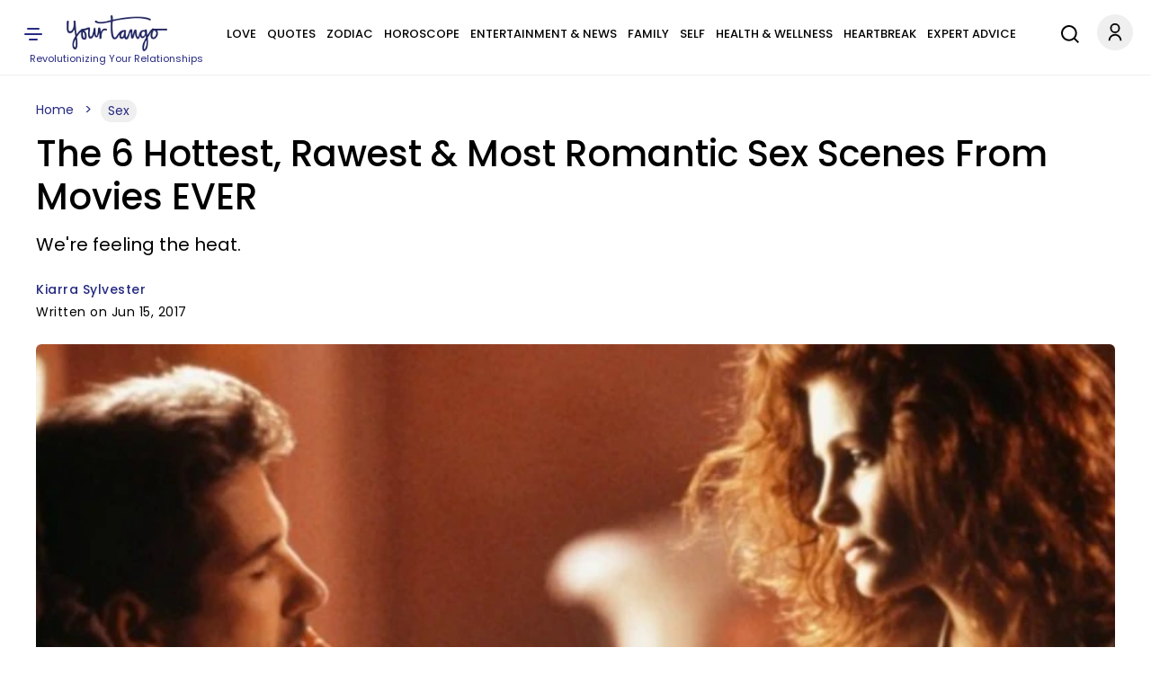

--- FILE ---
content_type: text/html; charset=UTF-8
request_url: https://www.pornhub.com/embed/633040839
body_size: 5651
content:
<!DOCTYPE html>
<html>
<head>
    	<title>Embed Player - Pornhub.com</title>
            <meta name="robots" content="noindex, follow" />
    	<link rel="shortcut icon" href="https://ei.phncdn.com/www-static/favicon.ico?cache=2026011501" />
			<link rel="dns-prefetch" href="//ki.phncdn.com/">
		<link rel="dns-prefetch" href="//es.phncdn.com">
		<link rel="dns-prefetch" href="//cdn1d-static-shared.phncdn.com">
		<link rel="dns-prefetch" href="//apis.google.com">
		<link rel="dns-prefetch" href="//ajax.googleapis.com">
		<link rel="dns-prefetch" href="//www.google-analytics.com">
		<link rel="dns-prefetch" href="//twitter.com">
		<link rel="dns-prefetch" href="//p.twitter.com">
		<link rel="dns-prefetch" href="//platform.tumblr.com">
		<link rel="dns-prefetch" href="//platform.twitter.com">
		<link rel="dns-prefetch" href="//ads.trafficjunky.net">
		<link rel="dns-prefetch" href="//ads2.contentabc.com">
		<link rel="dns-prefetch" href="//cdn1.ads.contentabc.com">
		<link rel="dns-prefetch" href="//media.trafficjunky.net">
		<link rel="dns-prefetch" href="//cdn.feeds.videosz.com">
		<link rel="dns-prefetch" href="//cdn.niche.videosz.com">
		<link rel="dns-prefetch" href="//cdn1-smallimg.phncdn.com">
		<link rel="dns-prefetch" href="//m2.nsimg.net">
        <link rel="dns-prefetch" href="//imagetransform.icfcdn.com">
		<script>
        var COOKIE_DOMAIN = 'pornhub.com';
    	var page_params = {};
	</script>

        <script src="https://media.trafficjunky.net/js/holiday-promo.js"></script>
	<style>
        body {
            background: #000 none repeat scroll 0 0;
            color: #fff;
            font-family: Arial,Helvetica,sans-serif;
            font-size: 12px;
        }
        
        .removedVideo {
            width:100%;
        }
        
        .removedVideoText {
            display: block;
            text-align: center;
            padding: 0.5%;
            color: #FFFFFF;
            font-size: 1.2em;
        }
        
        .videoEmbedLink {
            position: absolute;
            top: -20px;
            left: 0;
        }
        
		.userMessageSection {
			text-align: center;
			color: #fff;
			font-family: Arial, Helvetica, sans-serif;
			padding: 20px;
			z-index: 10;
			height: 225px;
			margin: auto;
			top: 0;
			bottom: 0;
			left: 0;
			right: 0;
			position: absolute;
			box-sizing: border-box;

            &.notAvailable {
                height: 100%;

                h2 {
                    position: absolute;
                    top: 50%;
                    left: 50%;
                    transform: translate(-50%, -50%);
                }
            }
		}

		.userMessageSection a,
		.userMessageSection a:visited {
			color: #f90;
			text-decoration: none;
			cursor: pointer;
		}

		.userMessageSection a:hover {
			text-decoration: underline;
		}

		.userMessageSection h2 {
			color: #fff;
			font-family: Arial, Helvetica, sans-serif;
			font-size: 22px;
			font-weight: normal;
			height: 56px;
			line-height: 28px;
			margin: 0 auto 20px;
			padding: 0;
			text-align: center;
			width: 300px;
		}

		a.orangeButton {
			color: #000;
			background: #f90;
			border-radius: 4px;
			-webkit-border-radius: 4px;
			-moz-border-radius: 4px;
			-ms-border-radius: 4px;
			box-sizing: border-box;
			color: rgb(20, 20, 20);
			cursor: pointer;
			display: inline-block;
			font-size: 20px;
			height: 49px;
			margin-bottom: 15px;
			padding: 13px 15px;
			position: relative;
			text-align: center;
			text-decoration: none;
			width: 486px;
			border: 0;
		}

		a.orangeButton:hover {
			background: #ffa31a;
			text-decoration: none;
		}

		a.orangeButton:visited {
			color: #000;
		}

		p.last {
			font-size: 14px;
		}

		#currentVideoImage {
			opacity: .3;
			position: absolute;
			left: 0;
			top: 0;
			min-width: 100%;
			min-height: 100%;
		}

		@media all and (max-width: 520px) {
			.userMessageSection h2 {
				font-size: 18px;
				line-height: 20px;
				width: auto;
				margin-bottom: 10px;
			}
			a.orangeButton {
				width: 95%;
				font-size: 18px;
				height: 45px;
			}

			p.last {
				font-size: 12px;
			}
		}

	</style>

    </head>

<body style="position: absolute; margin:0px; height:100%; width:100%; background: #000">
			

<style>
	body {
		background: #000 none repeat scroll 0 0;
		color: #fff;
		font-family: Arial,Helvetica,sans-serif;
		font-size: 12px;
	}
	a {
		outline-style: none;
		text-decoration: none;
		color: #f90;
	}
	* {
		margin: 0;
		padding: 0;
	}
	.clear{
		clear: both;
	}
	.removedVideo{
		width:100%;
	}
	.removedVideoText, .removedVideoTextPornhub{
		display: block;
		text-align: center;
		padding: 0.5%;
		color: #FFFFFF;
		font-size: 1.2em;
	}
	.removedVideo ul {
		margin:0 auto;
		width:55%;
		height:auto;
		display: block;
	}
	.removedVideo ul li{
		list-style:none;
		display: block;
		width: 25%;
		height: auto;
		float: left;
		border-top: 2px solid #000;
		border-left: 2px solid #000;
		border-bottom: 2px solid #000;
		position: relative;
		display: block;
		box-sizing: border-box;
		background-color: #000;
	}
	.removedVideo ul li:nth-child(2n+1){
		border-right: 2px solid #000;
	}
	.removedVideo ul li a{
		display: block;
		width: 100%;
		height: 100%;
		color: #000000;
	}
	.duration{
		position: absolute;
		bottom:5px;
		left:5px;
		display: none;
		color: #FFFFFF;
	}
	.titleRelated{
		position: absolute;
		top:0;
		display: none;
		color: #f90;
	}
	.voteRelated{
		position: absolute;
		display: none;
		bottom:5px;
		right:5px;
		color: #FFFFFF;
	}
	.icon-thumb-up{
		top: 1px;
		float: right;
		border: 0;
		background: transparent url(https://ei.phncdn.com/www-static/images/sprite-pornhub-nf.png?cache=2026011501) scroll no-repeat 0 0;
		background-position: -72px -225px;
		width: 15px;
		height: 14px;
		margin-left: 4px;
	}
	.privateOverlay{
		position: absolute;
		z-index: 100;
		top: 0;
		width: 100%;
	}
	.private-vid-title{
		position: absolute;
		bottom:5%;
		width:100%;
		z-index: 150;
		text-align: center;
		font-size: 1em;
	}
	.wrapper{
		position: absolute;
		top:0;
		bottom: 0;
		right: 0;
		left: 0;
		z-index: 1;
		display: block;
	}
	.selectVideoThumb:hover .wrapper{
		background-color: #0c0c0c;
		opacity: 0.7;
	}
	.selectVideoThumb:hover .voteRelated{
		display: block;
		z-index: 20;
	}
	.selectVideoThumb:hover .titleRelated{
		display: block;
		z-index: 30;
	}
	.selectVideoThumb:hover .duration{
		display: block;
		z-index: 40;
	}
    .videoEmbedLink {
        position: absolute;
        top: 0;
        left: 0;
        pointer-events: none;
        color: transparent;
    }
	@media screen and (max-width: 1024px) {
		.removedVideo ul {
			width: 70%;
		}
		.removedVideoText{
			padding: 0.2%;
			font-size: 1.1em;
		}

	}
</style>

<script type="text/javascript">
		var compaignVersion = '-html5';
	try {
		var fo = new ActiveXObject('ShockwaveFlash.ShockwaveFlash');
		if (fo) {
			compaignVersion = '';
		}
	} catch (e) {
		if (navigator.mimeTypes
				&& navigator.mimeTypes['application/x-shockwave-flash'] != undefined
				&& navigator.mimeTypes['application/x-shockwave-flash'].enabledPlugin) {
			compaignVersion = '';

		}
	}

	function getUrlVars() {
		var vars = {},
		    parts = window.location.href.replace(/[?&]+([^=&]+)=([^&]*)/gi, function(m,key,value) {
                vars[key] = value;
            });
		return vars;
	}
</script>
	
	
<script type="text/javascript">
		document.addEventListener("click", function (e) {
		var element =  document.getElementById('removedwrapper'),
			urlToGo = '/view_video.php?viewkey=633040839&utm_source=www.yourtango.com&utm_medium=embed&utm_campaign=embed-removed'+compaignVersion;
		if (document.body.contains(element)) {
			// Element exists and list of video build.
			var level = 0;
			for (var element = e.target; element; element = element.parentNode) {
				if (element.id === 'x') {
					document.getElementsByClassName("selectVideoThumb").innerHTML = (level ? "inner " : "") + "x clicked";
					return;
				}
				level++;
			}
			if (level!==10){
				window.open(urlToGo, '_blank');
			}
		}
	});
</script>


		<input type="hidden" target="_blank" rel="noopener noreferrer" class="goToUrl" />
	<input type="hidden" target="_blank" rel="noopener noreferrer" class="goToUrlLogo" />
	
				<div id="removedwrapper" class="removedVideo" style="color: #FFFFFF;">
			<span class="removedVideoText">This video is unavailable in your country.</span>
			<ul>
				
        <script type="text/javascript">
            var i = '0';
        </script>
        <li class="videoblock videoBox" id="442448261" data-video-id="442448261" >
	<div class="wrap">
		<div class="phimage">
						<div class="marker-overlays">
											</div>

									<a href="" target="_blank" rel="noopener noreferrer" class="selectVideoThumb">
				<script type="text/javascript">

					var newElement  = document.getElementsByTagName("a")[i],
						elementtogo = 	'';
					if(compaignVersion == ''){
						elementtogo = '/view_video.php?viewkey=65475b3d1ead1&utm_source=www.yourtango.com&utm_medium=embed&utm_campaign=embed-removed-nt4x4';
					} else{
						elementtogo = '/view_video.php?viewkey=65475b3d1ead1&utm_source=www.yourtango.com&utm_medium=embed&utm_campaign=embed-removed-nt4x4-html5';
					}
					newElement.setAttribute('href', elementtogo);
				</script>
				<var class="duration">12:31</var>
				<span class="titleRelated">(ig:326n.h)Camping Expedition in the Summer of 2023</span>
				<span class="voteRelated">55%<i class="icon-thumb-up"></i></span>
				<img src="https://ei.phncdn.com/videos/202311/05/442448261/thumbs_10/(m=eGcEGgaaaa)(mh=2cHjcLM8Z-XpOMIa)1.jpg" alt="(ig:326n.h)Camping Expedition in the Summer of 2023" data-mediumthumb="https://ei.phncdn.com/videos/202311/05/442448261/thumbs_10/(m=ecuKGgaaaa)(mh=DpIZSMEps-Y9F2fU)1.jpg" class="js-preload js-videoThumb js-videoThumbFlip thumb" width="100%"
				 class="rotating" id="2595076174442448261" data-video-id="442448261" data-prefix-id="2595076174442448261" data-thumbs="16" data-path="https://ei.phncdn.com/videos/202311/05/442448261/thumbs_10/(m=eWdTGgaaaa)(mh=8NXagIVRJJZTWPgc){index}.jpg" data-end="2595076174442448261"				     title="(ig:326n.h)Camping Expedition in the Summer of 2023" />
				<div class="wrapper"></div>
			</a>
		</div>
			</div>
</li>


                    <script type="text/javascript">
            var i = '1';
        </script>
        <li class="videoblock videoBox" id="431453211" data-video-id="431453211" >
	<div class="wrap">
		<div class="phimage">
						<div class="marker-overlays">
											</div>

									<a href="" target="_blank" rel="noopener noreferrer" class="selectVideoThumb">
				<script type="text/javascript">

					var newElement  = document.getElementsByTagName("a")[i],
						elementtogo = 	'';
					if(compaignVersion == ''){
						elementtogo = '/view_video.php?viewkey=645f0103f00b2&utm_source=www.yourtango.com&utm_medium=embed&utm_campaign=embed-removed-nt4x4';
					} else{
						elementtogo = '/view_video.php?viewkey=645f0103f00b2&utm_source=www.yourtango.com&utm_medium=embed&utm_campaign=embed-removed-nt4x4-html5';
					}
					newElement.setAttribute('href', elementtogo);
				</script>
				<var class="duration">0:17</var>
				<span class="titleRelated">Ema Karter Takes on Dredd&#039;s Monster Cock</span>
				<span class="voteRelated">78%<i class="icon-thumb-up"></i></span>
				<img src="https://ei.phncdn.com/videos/202305/13/431453211/original/(m=eGcEGgaaaa)(mh=vkTgQ3hot5nZ0YWo)9.jpg" alt="Ema Karter Takes on Dredd&#039;s Monster Cock" data-mediumthumb="https://ei.phncdn.com/videos/202305/13/431453211/original/(m=ecuKGgaaaa)(mh=B1bhZtC8t6b7kCz9)9.jpg" class="js-preload js-videoThumb js-videoThumbFlip thumb" width="100%"
				 class="rotating" id="9617077145431453211" data-video-id="431453211" data-prefix-id="9617077145431453211" data-thumbs="16" data-path="https://ei.phncdn.com/videos/202305/13/431453211/original/(m=eWdTGgaaaa)(mh=9U4i5N8rFCFsFHZX){index}.jpg" data-end="9617077145431453211"				     title="Ema Karter Takes on Dredd&#039;s Monster Cock" />
				<div class="wrapper"></div>
			</a>
		</div>
			</div>
</li>


                    <script type="text/javascript">
            var i = '2';
        </script>
        <li class="videoblock videoBox" id="428036631" data-video-id="428036631" >
	<div class="wrap">
		<div class="phimage">
						<div class="marker-overlays">
											</div>

									<a href="" target="_blank" rel="noopener noreferrer" class="selectVideoThumb">
				<script type="text/javascript">

					var newElement  = document.getElementsByTagName("a")[i],
						elementtogo = 	'';
					if(compaignVersion == ''){
						elementtogo = '/view_video.php?viewkey=641ca09412ee8&utm_source=www.yourtango.com&utm_medium=embed&utm_campaign=embed-removed-nt4x4';
					} else{
						elementtogo = '/view_video.php?viewkey=641ca09412ee8&utm_source=www.yourtango.com&utm_medium=embed&utm_campaign=embed-removed-nt4x4-html5';
					}
					newElement.setAttribute('href', elementtogo);
				</script>
				<var class="duration">15:33</var>
				<span class="titleRelated">SIRENA MILANO - &quot;SCRIPT FOR PORN&quot; Boy girl sex home video with plot Big cock and 2 beautiful teen</span>
				<span class="voteRelated">85%<i class="icon-thumb-up"></i></span>
				<img src="https://ei.phncdn.com/videos/202303/23/428036631/original/(m=qG-T8NYbeGcEGgaaaa)(mh=per7q_B3EQHptSsn)0.jpg" alt="SIRENA MILANO - &quot;SCRIPT FOR PORN&quot; Boy girl sex home video with plot Big cock and 2 beautiful teen" data-mediumthumb="https://ei.phncdn.com/videos/202303/23/428036631/original/(m=qG-T8NYbecuKGgaaaa)(mh=nhNOovWAbCvPu_9r)0.jpg" class="js-preload js-videoThumb js-videoThumbFlip thumb" width="100%"
				 class="rotating" id="6731769204428036631" data-video-id="428036631" data-prefix-id="6731769204428036631" data-thumbs="16" data-path="https://ei.phncdn.com/videos/202303/23/428036631/original/(m=qG-T8NYbeWdTGgaaaa)(mh=4aMpHbzcQD12HMre){index}.jpg" data-end="6731769204428036631"				     title="SIRENA MILANO - &quot;SCRIPT FOR PORN&quot; Boy girl sex home video with plot Big cock and 2 beautiful teen" />
				<div class="wrapper"></div>
			</a>
		</div>
			</div>
</li>


                    <script type="text/javascript">
            var i = '3';
        </script>
        <li class="videoblock videoBox" id="425341471" data-video-id="425341471" >
	<div class="wrap">
		<div class="phimage">
						<div class="marker-overlays">
											</div>

									<a href="" target="_blank" rel="noopener noreferrer" class="selectVideoThumb">
				<script type="text/javascript">

					var newElement  = document.getElementsByTagName("a")[i],
						elementtogo = 	'';
					if(compaignVersion == ''){
						elementtogo = '/view_video.php?viewkey=63e94d7816d1c&utm_source=www.yourtango.com&utm_medium=embed&utm_campaign=embed-removed-nt4x4';
					} else{
						elementtogo = '/view_video.php?viewkey=63e94d7816d1c&utm_source=www.yourtango.com&utm_medium=embed&utm_campaign=embed-removed-nt4x4-html5';
					}
					newElement.setAttribute('href', elementtogo);
				</script>
				<var class="duration">32:20</var>
				<span class="titleRelated">Best comedy in porn history! Meeting on the train ended hot sex. Sirena Milano</span>
				<span class="voteRelated">86%<i class="icon-thumb-up"></i></span>
				<img src="https://ei.phncdn.com/videos/202302/12/425341471/original/(m=qT3P8NYbeGcEGgaaaa)(mh=6sPaTdCq19Ix3qZm)0.jpg" alt="Best comedy in porn history! Meeting on the train ended hot sex. Sirena Milano" data-mediumthumb="https://ei.phncdn.com/videos/202302/12/425341471/original/(m=qT3P8NYbecuKGgaaaa)(mh=3dT1N2wq2EJyAxAY)0.jpg" class="js-preload js-videoThumb js-videoThumbFlip thumb" width="100%"
				 class="rotating" id="2370784396425341471" data-video-id="425341471" data-prefix-id="2370784396425341471" data-thumbs="16" data-path="https://ei.phncdn.com/videos/202302/12/425341471/original/(m=qT3P8NYbeWdTGgaaaa)(mh=Etlawx8C4sZO_8Tv){index}.jpg" data-end="2370784396425341471"				     title="Best comedy in porn history! Meeting on the train ended hot sex. Sirena Milano" />
				<div class="wrapper"></div>
			</a>
		</div>
			</div>
</li>


                    <script type="text/javascript">
            var i = '4';
        </script>
        <li class="videoblock videoBox" id="430830041" data-video-id="430830041" >
	<div class="wrap">
		<div class="phimage">
						<div class="marker-overlays">
											</div>

									<a href="" target="_blank" rel="noopener noreferrer" class="selectVideoThumb">
				<script type="text/javascript">

					var newElement  = document.getElementsByTagName("a")[i],
						elementtogo = 	'';
					if(compaignVersion == ''){
						elementtogo = '/view_video.php?viewkey=6452d1c1b19e6&utm_source=www.yourtango.com&utm_medium=embed&utm_campaign=embed-removed-nt4x4';
					} else{
						elementtogo = '/view_video.php?viewkey=6452d1c1b19e6&utm_source=www.yourtango.com&utm_medium=embed&utm_campaign=embed-removed-nt4x4-html5';
					}
					newElement.setAttribute('href', elementtogo);
				</script>
				<var class="duration">1:12</var>
				<span class="titleRelated">Overtime Megan Having an Intense Orgasm.</span>
				<span class="voteRelated">77%<i class="icon-thumb-up"></i></span>
				<img src="https://ei.phncdn.com/videos/202305/03/430830041/original/(m=eGcEGgaaaa)(mh=gMWOls8a7SypbgO5)13.jpg" alt="Overtime Megan Having an Intense Orgasm." data-mediumthumb="https://ei.phncdn.com/videos/202305/03/430830041/original/(m=ecuKGgaaaa)(mh=2SPLyj9D3OvxwIqq)13.jpg" class="js-preload js-videoThumb js-videoThumbFlip thumb" width="100%"
				 class="rotating" id="4153678776430830041" data-video-id="430830041" data-prefix-id="4153678776430830041" data-thumbs="16" data-path="https://ei.phncdn.com/videos/202305/03/430830041/original/(m=eWdTGgaaaa)(mh=LGZhHrQAGuXrpZLh){index}.jpg" data-end="4153678776430830041"				     title="Overtime Megan Having an Intense Orgasm." />
				<div class="wrapper"></div>
			</a>
		</div>
			</div>
</li>


                    <script type="text/javascript">
            var i = '5';
        </script>
        <li class="videoblock videoBox" id="414992861" data-video-id="414992861" >
	<div class="wrap">
		<div class="phimage">
						<div class="marker-overlays">
											</div>

									<a href="" target="_blank" rel="noopener noreferrer" class="selectVideoThumb">
				<script type="text/javascript">

					var newElement  = document.getElementsByTagName("a")[i],
						elementtogo = 	'';
					if(compaignVersion == ''){
						elementtogo = '/view_video.php?viewkey=ph631543afe94e7&utm_source=www.yourtango.com&utm_medium=embed&utm_campaign=embed-removed-nt4x4';
					} else{
						elementtogo = '/view_video.php?viewkey=ph631543afe94e7&utm_source=www.yourtango.com&utm_medium=embed&utm_campaign=embed-removed-nt4x4-html5';
					}
					newElement.setAttribute('href', elementtogo);
				</script>
				<var class="duration">11:32</var>
				<span class="titleRelated">Carmen Electra&#039;s doppelganger</span>
				<span class="voteRelated">94%<i class="icon-thumb-up"></i></span>
				<img src="https://ei.phncdn.com/videos/202209/05/414992861/original/(m=q59Y3XXbeGcEGgaaaa)(mh=54UK37WmDzi2kX4f)0.jpg" alt="Carmen Electra&#039;s doppelganger" data-mediumthumb="https://ei.phncdn.com/videos/202209/05/414992861/original/(m=q59Y3XXbecuKGgaaaa)(mh=K5RELp6Rz7u09UQ1)0.jpg" class="js-preload js-videoThumb js-videoThumbFlip thumb" width="100%"
				 class="rotating" id="4459981723414992861" data-video-id="414992861" data-prefix-id="4459981723414992861" data-thumbs="16" data-path="https://ei.phncdn.com/videos/202209/05/414992861/original/(m=q59Y3XXbeWdTGgaaaa)(mh=OaXb7iPhRW0n5lEp){index}.jpg" data-end="4459981723414992861"				     title="Carmen Electra&#039;s doppelganger" />
				<div class="wrapper"></div>
			</a>
		</div>
			</div>
</li>


                    <script type="text/javascript">
            var i = '6';
        </script>
        <li class="videoblock videoBox" id="465099915" data-video-id="465099915" >
	<div class="wrap">
		<div class="phimage">
						<div class="marker-overlays">
											</div>

									<a href="" target="_blank" rel="noopener noreferrer" class="selectVideoThumb">
				<script type="text/javascript">

					var newElement  = document.getElementsByTagName("a")[i],
						elementtogo = 	'';
					if(compaignVersion == ''){
						elementtogo = '/view_video.php?viewkey=67c034cd3d32d&utm_source=www.yourtango.com&utm_medium=embed&utm_campaign=embed-removed-nt4x4';
					} else{
						elementtogo = '/view_video.php?viewkey=67c034cd3d32d&utm_source=www.yourtango.com&utm_medium=embed&utm_campaign=embed-removed-nt4x4-html5';
					}
					newElement.setAttribute('href', elementtogo);
				</script>
				<var class="duration">10:54</var>
				<span class="titleRelated">Frances Bentley And Martina Smeraldi Fulfill My Wettest Desires In A Hot Threesome</span>
				<span class="voteRelated">82%<i class="icon-thumb-up"></i></span>
				<img src="https://ei.phncdn.com/videos/202502/27/465099915/original/(m=eGcEGgaaaa)(mh=aqLEaiN2LhJv67iB)16.jpg" alt="Frances Bentley And Martina Smeraldi Fulfill My Wettest Desires In A Hot Threesome" data-mediumthumb="https://ei.phncdn.com/videos/202502/27/465099915/original/(m=ecuKGgaaaa)(mh=vAOPp-U6k9_aEKXY)16.jpg" class="js-preload js-videoThumb js-videoThumbFlip thumb" width="100%"
				 class="rotating" id="1765845504465099915" data-video-id="465099915" data-prefix-id="1765845504465099915" data-thumbs="16" data-path="https://ei.phncdn.com/videos/202502/27/465099915/original/(m=eWdTGgaaaa)(mh=Kh5dzHXB5jHUroLF){index}.jpg" data-end="1765845504465099915"				     title="Frances Bentley And Martina Smeraldi Fulfill My Wettest Desires In A Hot Threesome" />
				<div class="wrapper"></div>
			</a>
		</div>
			</div>
</li>


                    <script type="text/javascript">
            var i = '7';
        </script>
        <li class="videoblock videoBox" id="476965715" data-video-id="476965715" >
	<div class="wrap">
		<div class="phimage">
						<div class="marker-overlays">
											</div>

									<a href="" target="_blank" rel="noopener noreferrer" class="selectVideoThumb">
				<script type="text/javascript">

					var newElement  = document.getElementsByTagName("a")[i],
						elementtogo = 	'';
					if(compaignVersion == ''){
						elementtogo = '/view_video.php?viewkey=690e3f41a3d0e&utm_source=www.yourtango.com&utm_medium=embed&utm_campaign=embed-removed-nt4x4';
					} else{
						elementtogo = '/view_video.php?viewkey=690e3f41a3d0e&utm_source=www.yourtango.com&utm_medium=embed&utm_campaign=embed-removed-nt4x4-html5';
					}
					newElement.setAttribute('href', elementtogo);
				</script>
				<var class="duration">27:15</var>
				<span class="titleRelated">Blonde Blue Eyes Slut Bonnie Blue Fucks In Self Driving Car - Luke Cooper</span>
				<span class="voteRelated">83%<i class="icon-thumb-up"></i></span>
				<img src="https://pix-cdn77.phncdn.com/c6251/videos/202511/07/28998525/original/019a5fb4-e293-7a14-a74e-c8a72b877095.jpg/plain/rs:fit:160:120?hash=GF5yQC18ltRhQkCn652va7qUz6g=&validto=1768855408" alt="Blonde Blue Eyes Slut Bonnie Blue Fucks In Self Driving Car - Luke Cooper" data-mediumthumb="https://pix-cdn77.phncdn.com/c6251/videos/202511/07/28998525/original/019a5fb4-e293-7a14-a74e-c8a72b877095.jpg/plain/rs:fit:258:145?hash=DjPOcOGDmiEhcXaWql93qaoaW7I=&validto=1768855408" class="js-preload js-videoThumb js-videoThumbFlip thumb" width="100%"
				 class="rotating" id="1328096151476965715" data-video-id="476965715" data-prefix-id="1328096151476965715" data-thumbs="16" data-path="/c6251/videos/202511/07/28998525/original/019a5fb4-e293-7a14-a74e-c8a72b877095.jpg/plain/rs:fit:240:180{index}.jpg" data-end="1328096151476965715"				     title="Blonde Blue Eyes Slut Bonnie Blue Fucks In Self Driving Car - Luke Cooper" />
				<div class="wrapper"></div>
			</a>
		</div>
			</div>
</li>


                    <script type="text/javascript">
            var i = '8';
        </script>
        <li class="videoblock videoBox" id="457539611" data-video-id="457539611" >
	<div class="wrap">
		<div class="phimage">
						<div class="marker-overlays">
											</div>

									<a href="" target="_blank" rel="noopener noreferrer" class="selectVideoThumb">
				<script type="text/javascript">

					var newElement  = document.getElementsByTagName("a")[i],
						elementtogo = 	'';
					if(compaignVersion == ''){
						elementtogo = '/view_video.php?viewkey=66de97b49cbe3&utm_source=www.yourtango.com&utm_medium=embed&utm_campaign=embed-removed-nt4x4';
					} else{
						elementtogo = '/view_video.php?viewkey=66de97b49cbe3&utm_source=www.yourtango.com&utm_medium=embed&utm_campaign=embed-removed-nt4x4-html5';
					}
					newElement.setAttribute('href', elementtogo);
				</script>
				<var class="duration">10:21</var>
				<span class="titleRelated">Dan Dangler in upclose Private Sextape with Alex Mack</span>
				<span class="voteRelated">84%<i class="icon-thumb-up"></i></span>
				<img src="https://ei.phncdn.com/videos/202409/09/457539611/original/(m=qY0V_TZbeGcEGgaaaa)(mh=3a_UqOuN6U19qhmD)0.jpg" alt="Dan Dangler in upclose Private Sextape with Alex Mack" data-mediumthumb="https://ei.phncdn.com/videos/202409/09/457539611/original/(m=qY0V_TZbecuKGgaaaa)(mh=XMLsWDqr-q9cKBwf)0.jpg" class="js-preload js-videoThumb js-videoThumbFlip thumb" width="100%"
				 class="rotating" id="9200108852457539611" data-video-id="457539611" data-prefix-id="9200108852457539611" data-thumbs="16" data-path="https://ei.phncdn.com/videos/202409/09/457539611/original/(m=qY0V_TZbeWdTGgaaaa)(mh=NAL1O3qVIgUed1Le){index}.jpg" data-end="9200108852457539611"				     title="Dan Dangler in upclose Private Sextape with Alex Mack" />
				<div class="wrapper"></div>
			</a>
		</div>
			</div>
</li>


                    <script type="text/javascript">
            var i = '9';
        </script>
        <li class="videoblock videoBox" id="467991785" data-video-id="467991785" >
	<div class="wrap">
		<div class="phimage">
						<div class="marker-overlays">
											</div>

									<a href="" target="_blank" rel="noopener noreferrer" class="selectVideoThumb">
				<script type="text/javascript">

					var newElement  = document.getElementsByTagName("a")[i],
						elementtogo = 	'';
					if(compaignVersion == ''){
						elementtogo = '/view_video.php?viewkey=68126bc159bd8&utm_source=www.yourtango.com&utm_medium=embed&utm_campaign=embed-removed-nt4x4';
					} else{
						elementtogo = '/view_video.php?viewkey=68126bc159bd8&utm_source=www.yourtango.com&utm_medium=embed&utm_campaign=embed-removed-nt4x4-html5';
					}
					newElement.setAttribute('href', elementtogo);
				</script>
				<var class="duration">22:11</var>
				<span class="titleRelated">Fucking my stepson again</span>
				<span class="voteRelated">86%<i class="icon-thumb-up"></i></span>
				<img src="https://ei.phncdn.com/videos/202504/30/467991785/original/(m=eGcEGgaaaa)(mh=Dt1L0WBKPxW0umTJ)13.jpg" alt="Fucking my stepson again" data-mediumthumb="https://ei.phncdn.com/videos/202504/30/467991785/original/(m=ecuKGgaaaa)(mh=wflrnh2hWLo65bGa)13.jpg" class="js-preload js-videoThumb js-videoThumbFlip thumb" width="100%"
				 class="rotating" id="6998295763467991785" data-video-id="467991785" data-prefix-id="6998295763467991785" data-thumbs="16" data-path="https://ei.phncdn.com/videos/202504/30/467991785/original/(m=eWdTGgaaaa)(mh=oIbcSnU32zjFkK4O){index}.jpg" data-end="6998295763467991785"				     title="Fucking my stepson again" />
				<div class="wrapper"></div>
			</a>
		</div>
			</div>
</li>


                    <script type="text/javascript">
            var i = '10';
        </script>
        <li class="videoblock videoBox" id="460479291" data-video-id="460479291" >
	<div class="wrap">
		<div class="phimage">
						<div class="marker-overlays">
											</div>

									<a href="" target="_blank" rel="noopener noreferrer" class="selectVideoThumb">
				<script type="text/javascript">

					var newElement  = document.getElementsByTagName("a")[i],
						elementtogo = 	'';
					if(compaignVersion == ''){
						elementtogo = '/view_video.php?viewkey=6734f36992a23&utm_source=www.yourtango.com&utm_medium=embed&utm_campaign=embed-removed-nt4x4';
					} else{
						elementtogo = '/view_video.php?viewkey=6734f36992a23&utm_source=www.yourtango.com&utm_medium=embed&utm_campaign=embed-removed-nt4x4-html5';
					}
					newElement.setAttribute('href', elementtogo);
				</script>
				<var class="duration">21:10</var>
				<span class="titleRelated">UK Slut Bonnie Blue gets Fucked by Danny D</span>
				<span class="voteRelated">77%<i class="icon-thumb-up"></i></span>
				<img src="https://ei.phncdn.com/videos/202411/13/460479291/original/(m=eGcEGgaaaa)(mh=Oy0N0eC4uiiNCMQ6)16.jpg" alt="UK Slut Bonnie Blue gets Fucked by Danny D" data-mediumthumb="https://ei.phncdn.com/videos/202411/13/460479291/original/(m=ecuKGgaaaa)(mh=hEqYYVPtodQd0Fom)16.jpg" class="js-preload js-videoThumb js-videoThumbFlip thumb" width="100%"
				 class="rotating" id="7411713731460479291" data-video-id="460479291" data-prefix-id="7411713731460479291" data-thumbs="16" data-path="https://ei.phncdn.com/videos/202411/13/460479291/original/(m=eWdTGgaaaa)(mh=Qh00PArzq_1tIodk){index}.jpg" data-end="7411713731460479291"				     title="UK Slut Bonnie Blue gets Fucked by Danny D" />
				<div class="wrapper"></div>
			</a>
		</div>
			</div>
</li>


                    <script type="text/javascript">
            var i = '11';
        </script>
        <li class="videoblock videoBox" id="470425015" data-video-id="470425015" >
	<div class="wrap">
		<div class="phimage">
						<div class="marker-overlays">
											</div>

									<a href="" target="_blank" rel="noopener noreferrer" class="selectVideoThumb">
				<script type="text/javascript">

					var newElement  = document.getElementsByTagName("a")[i],
						elementtogo = 	'';
					if(compaignVersion == ''){
						elementtogo = '/view_video.php?viewkey=685066188dc38&utm_source=www.yourtango.com&utm_medium=embed&utm_campaign=embed-removed-nt4x4';
					} else{
						elementtogo = '/view_video.php?viewkey=685066188dc38&utm_source=www.yourtango.com&utm_medium=embed&utm_campaign=embed-removed-nt4x4-html5';
					}
					newElement.setAttribute('href', elementtogo);
				</script>
				<var class="duration">10:55</var>
				<span class="titleRelated">HICE DEDO EN LA RUTA TUVE QUE CHUPARLE LA POLLA PARA QUE ME LLEVE - CAMNAIR</span>
				<span class="voteRelated">78%<i class="icon-thumb-up"></i></span>
				<img src="https://ei.phncdn.com/videos/202506/16/470425015/thumbs_15/(m=eGcEGgaaaa)(mh=zbs6URqLIHMNA9mU)6.jpg" alt="HICE DEDO EN LA RUTA TUVE QUE CHUPARLE LA POLLA PARA QUE ME LLEVE - CAMNAIR" data-mediumthumb="https://ei.phncdn.com/videos/202506/16/470425015/thumbs_15/(m=ecuKGgaaaa)(mh=tEAENayTA6c8gTE6)6.jpg" class="js-preload js-videoThumb js-videoThumbFlip thumb" width="100%"
				 class="rotating" id="1107388243470425015" data-video-id="470425015" data-prefix-id="1107388243470425015" data-thumbs="16" data-path="https://ei.phncdn.com/videos/202506/16/470425015/thumbs_15/(m=eWdTGgaaaa)(mh=2pylxwpOnPZcDYWu){index}.jpg" data-end="1107388243470425015"				     title="HICE DEDO EN LA RUTA TUVE QUE CHUPARLE LA POLLA PARA QUE ME LLEVE - CAMNAIR" />
				<div class="wrapper"></div>
			</a>
		</div>
			</div>
</li>


                    <script type="text/javascript">
            var i = '12';
        </script>
        <li class="videoblock videoBox" id="466754535" data-video-id="466754535" >
	<div class="wrap">
		<div class="phimage">
						<div class="marker-overlays">
											</div>

									<a href="" target="_blank" rel="noopener noreferrer" class="selectVideoThumb">
				<script type="text/javascript">

					var newElement  = document.getElementsByTagName("a")[i],
						elementtogo = 	'';
					if(compaignVersion == ''){
						elementtogo = '/view_video.php?viewkey=67eee380677dd&utm_source=www.yourtango.com&utm_medium=embed&utm_campaign=embed-removed-nt4x4';
					} else{
						elementtogo = '/view_video.php?viewkey=67eee380677dd&utm_source=www.yourtango.com&utm_medium=embed&utm_campaign=embed-removed-nt4x4-html5';
					}
					newElement.setAttribute('href', elementtogo);
				</script>
				<var class="duration">14:35</var>
				<span class="titleRelated">Bonnie Blue Picked Up And Fucked In Self Driving Car</span>
				<span class="voteRelated">77%<i class="icon-thumb-up"></i></span>
				<img src="https://ei.phncdn.com/videos/202504/03/466754535/original/(m=q2_7__ZbeGcEGgaaaa)(mh=urCEPvOIQTtgIRoO)0.jpg" alt="Bonnie Blue Picked Up And Fucked In Self Driving Car" data-mediumthumb="https://ei.phncdn.com/videos/202504/03/466754535/original/(m=q2_7__ZbecuKGgaaaa)(mh=ey48K7NQHa-BIaak)0.jpg" class="js-preload js-videoThumb js-videoThumbFlip thumb" width="100%"
				 class="rotating" id="2387835350466754535" data-video-id="466754535" data-prefix-id="2387835350466754535" data-thumbs="16" data-path="https://ei.phncdn.com/videos/202504/03/466754535/original/(m=q2_7__ZbeWdTGgaaaa)(mh=EzuXS1Lc6rIzhzW2){index}.jpg" data-end="2387835350466754535"				     title="Bonnie Blue Picked Up And Fucked In Self Driving Car" />
				<div class="wrapper"></div>
			</a>
		</div>
			</div>
</li>


                    <script type="text/javascript">
            var i = '13';
        </script>
        <li class="videoblock videoBox" id="468625175" data-video-id="468625175" >
	<div class="wrap">
		<div class="phimage">
						<div class="marker-overlays">
											</div>

									<a href="" target="_blank" rel="noopener noreferrer" class="selectVideoThumb">
				<script type="text/javascript">

					var newElement  = document.getElementsByTagName("a")[i],
						elementtogo = 	'';
					if(compaignVersion == ''){
						elementtogo = '/view_video.php?viewkey=682447a99e6d1&utm_source=www.yourtango.com&utm_medium=embed&utm_campaign=embed-removed-nt4x4';
					} else{
						elementtogo = '/view_video.php?viewkey=682447a99e6d1&utm_source=www.yourtango.com&utm_medium=embed&utm_campaign=embed-removed-nt4x4-html5';
					}
					newElement.setAttribute('href', elementtogo);
				</script>
				<var class="duration">10:26</var>
				<span class="titleRelated">Talia Mint is a teen slut who can&#039;t wait to suck Christian Clay&#039;s cock</span>
				<span class="voteRelated">85%<i class="icon-thumb-up"></i></span>
				<img src="https://ei.phncdn.com/videos/202505/14/468625175/original/(m=eGcEGgaaaa)(mh=75plvBk7Ir75WDrP)6.jpg" alt="Talia Mint is a teen slut who can&#039;t wait to suck Christian Clay&#039;s cock" data-mediumthumb="https://ei.phncdn.com/videos/202505/14/468625175/original/(m=ecuKGgaaaa)(mh=wfU86ruL2F1nAP4t)6.jpg" class="js-preload js-videoThumb js-videoThumbFlip thumb" width="100%"
				 class="rotating" id="6290995860468625175" data-video-id="468625175" data-prefix-id="6290995860468625175" data-thumbs="16" data-path="https://ei.phncdn.com/videos/202505/14/468625175/original/(m=eWdTGgaaaa)(mh=oNoNmJH9cbJkXOze){index}.jpg" data-end="6290995860468625175"				     title="Talia Mint is a teen slut who can&#039;t wait to suck Christian Clay&#039;s cock" />
				<div class="wrapper"></div>
			</a>
		</div>
			</div>
</li>


                    <script type="text/javascript">
            var i = '14';
        </script>
        <li class="videoblock videoBox" id="460480581" data-video-id="460480581" >
	<div class="wrap">
		<div class="phimage">
						<div class="marker-overlays">
											</div>

									<a href="" target="_blank" rel="noopener noreferrer" class="selectVideoThumb">
				<script type="text/javascript">

					var newElement  = document.getElementsByTagName("a")[i],
						elementtogo = 	'';
					if(compaignVersion == ''){
						elementtogo = '/view_video.php?viewkey=6734f6be6b411&utm_source=www.yourtango.com&utm_medium=embed&utm_campaign=embed-removed-nt4x4';
					} else{
						elementtogo = '/view_video.php?viewkey=6734f6be6b411&utm_source=www.yourtango.com&utm_medium=embed&utm_campaign=embed-removed-nt4x4-html5';
					}
					newElement.setAttribute('href', elementtogo);
				</script>
				<var class="duration">19:16</var>
				<span class="titleRelated">Lily Phillips - Fucked until Huge Cumshot by Danny D</span>
				<span class="voteRelated">83%<i class="icon-thumb-up"></i></span>
				<img src="https://ei.phncdn.com/videos/202411/13/460480581/thumbs_20/(m=eGcEGgaaaa)(mh=ws8rv93gqwO87fbc)15.jpg" alt="Lily Phillips - Fucked until Huge Cumshot by Danny D" data-mediumthumb="https://ei.phncdn.com/videos/202411/13/460480581/thumbs_20/(m=ecuKGgaaaa)(mh=-J0vDzGF1uZPl3VZ)15.jpg" class="js-preload js-videoThumb js-videoThumbFlip thumb" width="100%"
				 class="rotating" id="4912727864460480581" data-video-id="460480581" data-prefix-id="4912727864460480581" data-thumbs="16" data-path="https://ei.phncdn.com/videos/202411/13/460480581/thumbs_20/(m=eWdTGgaaaa)(mh=F_dTqK8XnIPunnbD){index}.jpg" data-end="4912727864460480581"				     title="Lily Phillips - Fucked until Huge Cumshot by Danny D" />
				<div class="wrapper"></div>
			</a>
		</div>
			</div>
</li>


                    <script type="text/javascript">
            var i = '15';
        </script>
        <li class="videoblock videoBox" id="457404651" data-video-id="457404651" >
	<div class="wrap">
		<div class="phimage">
						<div class="marker-overlays">
											</div>

									<a href="" target="_blank" rel="noopener noreferrer" class="selectVideoThumb">
				<script type="text/javascript">

					var newElement  = document.getElementsByTagName("a")[i],
						elementtogo = 	'';
					if(compaignVersion == ''){
						elementtogo = '/view_video.php?viewkey=66d9e2a82b986&utm_source=www.yourtango.com&utm_medium=embed&utm_campaign=embed-removed-nt4x4';
					} else{
						elementtogo = '/view_video.php?viewkey=66d9e2a82b986&utm_source=www.yourtango.com&utm_medium=embed&utm_campaign=embed-removed-nt4x4-html5';
					}
					newElement.setAttribute('href', elementtogo);
				</script>
				<var class="duration">12:37</var>
				<span class="titleRelated">Sex Vacations In Brazil! SAVAGE DP 4V3 ORGY - FilouFitt, Maximo Garcia, Alfie And Malik Delgaty</span>
				<span class="voteRelated">83%<i class="icon-thumb-up"></i></span>
				<img src="https://ei.phncdn.com/videos/202409/05/457404651/thumbs_25/(m=eGcEGgaaaa)(mh=UbJTez08AEO6LvTz)9.jpg" alt="Sex Vacations In Brazil! SAVAGE DP 4V3 ORGY - FilouFitt, Maximo Garcia, Alfie And Malik Delgaty" data-mediumthumb="https://ei.phncdn.com/videos/202409/05/457404651/thumbs_25/(m=ecuKGgaaaa)(mh=d0dfEROze4jKHF4w)9.jpg" class="js-preload js-videoThumb js-videoThumbFlip thumb" width="100%"
				 class="rotating" id="2805359668457404651" data-video-id="457404651" data-prefix-id="2805359668457404651" data-thumbs="16" data-path="https://ei.phncdn.com/videos/202409/05/457404651/thumbs_25/(m=eWdTGgaaaa)(mh=7B6X-8OD6C3fzCjk){index}.jpg" data-end="2805359668457404651"				     title="Sex Vacations In Brazil! SAVAGE DP 4V3 ORGY - FilouFitt, Maximo Garcia, Alfie And Malik Delgaty" />
				<div class="wrapper"></div>
			</a>
		</div>
			</div>
</li>


            				<div class="clear"></div>
			</ul>
		</div>
	
	    </body>
</html>
